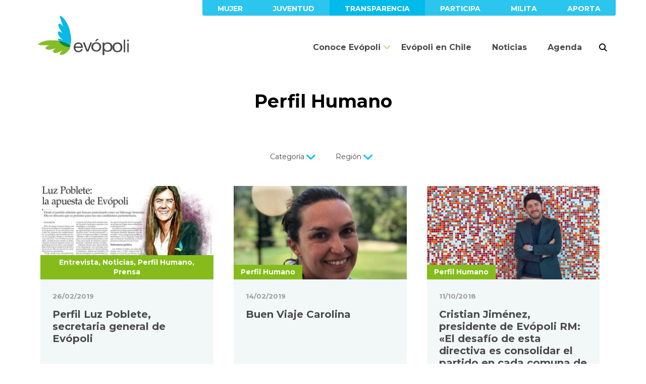

--- FILE ---
content_type: text/html; charset=UTF-8
request_url: https://evopoli.cl/categoria/perfil-humano/
body_size: 13583
content:
<!DOCTYPE html>
<html class="no-js" lang="es">
    <head>
    <meta charset="utf-8">
    <title>Perfil Humano archivos - Evópoli</title>
    <meta name="viewport" content="width=device-width, initial-scale=1, shrink-to-fit=no  user-scalable=no">
    <link href="https://fonts.googleapis.com/css?family=Montserrat:300,400,500,600,700,900|Cardo:400i" rel="stylesheet">
    <link rel="stylesheet" href="https://evopoli.cl/assets/themes/evopoli/dist/css/bootstrap.css"/>
    <link rel="stylesheet" href="https://evopoli.cl/assets/themes/evopoli/dist/css/main.css?v=2019.09.04.161235"/>
    <link rel="apple-touch-icon" sizes="180x180" href="https://evopoli.cl/apple-touch-icon.png">
    <link rel="icon" type="image/png" sizes="32x32" href="https://evopoli.cl/favicon-32x32.png">
    <link rel="icon" type="image/png" sizes="16x16" href="https://evopoli.cl/favicon-16x16.png">
    <link rel="manifest" href="https://evopoli.cl/site.webmanifest">
    <link rel="mask-icon" href="https://evopoli.cl/safari-pinned-tab.svg" color="#86bc26">
    <meta name="msapplication-TileColor" content="#025b72">
    <meta name="theme-color" content="#025b72">
    <meta name='robots' content='index, follow, max-image-preview:large, max-snippet:-1, max-video-preview:-1' />
	<style>img:is([sizes="auto" i], [sizes^="auto," i]) { contain-intrinsic-size: 3000px 1500px }</style>
	
	<!-- This site is optimized with the Yoast SEO plugin v24.9 - https://yoast.com/wordpress/plugins/seo/ -->
	<link rel="canonical" href="https://evopoli.cl/categoria/perfil-humano/" />
	<meta property="og:locale" content="es_ES" />
	<meta property="og:type" content="article" />
	<meta property="og:title" content="Perfil Humano archivos - Evópoli" />
	<meta property="og:url" content="https://evopoli.cl/categoria/perfil-humano/" />
	<meta property="og:site_name" content="Evópoli" />
	<meta property="og:image" content="https://evopoli.cl/assets/uploads/2023/02/logo_10-anos-cuadrado.png" />
	<meta property="og:image:width" content="650" />
	<meta property="og:image:height" content="650" />
	<meta property="og:image:type" content="image/png" />
	<meta name="twitter:card" content="summary_large_image" />
	<meta name="twitter:site" content="@evopoli" />
	<script type="application/ld+json" class="yoast-schema-graph">{"@context":"https://schema.org","@graph":[{"@type":"CollectionPage","@id":"https://evopoli.cl/categoria/perfil-humano/","url":"https://evopoli.cl/categoria/perfil-humano/","name":"Perfil Humano archivos - Evópoli","isPartOf":{"@id":"https://evopoli.cl/#website"},"primaryImageOfPage":{"@id":"https://evopoli.cl/categoria/perfil-humano/#primaryimage"},"image":{"@id":"https://evopoli.cl/categoria/perfil-humano/#primaryimage"},"thumbnailUrl":"https://evopoli.cl/assets/uploads/2019/01/luzpo.jpeg","breadcrumb":{"@id":"https://evopoli.cl/categoria/perfil-humano/#breadcrumb"},"inLanguage":"es"},{"@type":"ImageObject","inLanguage":"es","@id":"https://evopoli.cl/categoria/perfil-humano/#primaryimage","url":"https://evopoli.cl/assets/uploads/2019/01/luzpo.jpeg","contentUrl":"https://evopoli.cl/assets/uploads/2019/01/luzpo.jpeg","width":735,"height":624},{"@type":"BreadcrumbList","@id":"https://evopoli.cl/categoria/perfil-humano/#breadcrumb","itemListElement":[{"@type":"ListItem","position":1,"name":"Portada","item":"https://evopoli.cl/"},{"@type":"ListItem","position":2,"name":"Perfil Humano"}]},{"@type":"WebSite","@id":"https://evopoli.cl/#website","url":"https://evopoli.cl/","name":"Evópoli","description":"Partido Evolución Política","inLanguage":"es"}]}</script>
	<!-- / Yoast SEO plugin. -->


<link rel='dns-prefetch' href='//maps.googleapis.com' />
<link rel="alternate" type="application/rss+xml" title="Evópoli &raquo; Categoría Perfil Humano del feed" href="https://evopoli.cl/categoria/perfil-humano/feed/" />
		<!-- This site uses the Google Analytics by MonsterInsights plugin v9.6.1 - Using Analytics tracking - https://www.monsterinsights.com/ -->
							<script src="//www.googletagmanager.com/gtag/js?id=G-K311GSF76E"  data-cfasync="false" data-wpfc-render="false" type="text/javascript" async></script>
			<script data-cfasync="false" data-wpfc-render="false" type="text/javascript">
				var mi_version = '9.6.1';
				var mi_track_user = true;
				var mi_no_track_reason = '';
								var MonsterInsightsDefaultLocations = {"page_location":"https:\/\/evopoli.cl\/categoria\/perfil-humano\/"};
								if ( typeof MonsterInsightsPrivacyGuardFilter === 'function' ) {
					var MonsterInsightsLocations = (typeof MonsterInsightsExcludeQuery === 'object') ? MonsterInsightsPrivacyGuardFilter( MonsterInsightsExcludeQuery ) : MonsterInsightsPrivacyGuardFilter( MonsterInsightsDefaultLocations );
				} else {
					var MonsterInsightsLocations = (typeof MonsterInsightsExcludeQuery === 'object') ? MonsterInsightsExcludeQuery : MonsterInsightsDefaultLocations;
				}

								var disableStrs = [
										'ga-disable-G-K311GSF76E',
									];

				/* Function to detect opted out users */
				function __gtagTrackerIsOptedOut() {
					for (var index = 0; index < disableStrs.length; index++) {
						if (document.cookie.indexOf(disableStrs[index] + '=true') > -1) {
							return true;
						}
					}

					return false;
				}

				/* Disable tracking if the opt-out cookie exists. */
				if (__gtagTrackerIsOptedOut()) {
					for (var index = 0; index < disableStrs.length; index++) {
						window[disableStrs[index]] = true;
					}
				}

				/* Opt-out function */
				function __gtagTrackerOptout() {
					for (var index = 0; index < disableStrs.length; index++) {
						document.cookie = disableStrs[index] + '=true; expires=Thu, 31 Dec 2099 23:59:59 UTC; path=/';
						window[disableStrs[index]] = true;
					}
				}

				if ('undefined' === typeof gaOptout) {
					function gaOptout() {
						__gtagTrackerOptout();
					}
				}
								window.dataLayer = window.dataLayer || [];

				window.MonsterInsightsDualTracker = {
					helpers: {},
					trackers: {},
				};
				if (mi_track_user) {
					function __gtagDataLayer() {
						dataLayer.push(arguments);
					}

					function __gtagTracker(type, name, parameters) {
						if (!parameters) {
							parameters = {};
						}

						if (parameters.send_to) {
							__gtagDataLayer.apply(null, arguments);
							return;
						}

						if (type === 'event') {
														parameters.send_to = monsterinsights_frontend.v4_id;
							var hookName = name;
							if (typeof parameters['event_category'] !== 'undefined') {
								hookName = parameters['event_category'] + ':' + name;
							}

							if (typeof MonsterInsightsDualTracker.trackers[hookName] !== 'undefined') {
								MonsterInsightsDualTracker.trackers[hookName](parameters);
							} else {
								__gtagDataLayer('event', name, parameters);
							}
							
						} else {
							__gtagDataLayer.apply(null, arguments);
						}
					}

					__gtagTracker('js', new Date());
					__gtagTracker('set', {
						'developer_id.dZGIzZG': true,
											});
					if ( MonsterInsightsLocations.page_location ) {
						__gtagTracker('set', MonsterInsightsLocations);
					}
										__gtagTracker('config', 'G-K311GSF76E', {"forceSSL":"true","link_attribution":"true"} );
															window.gtag = __gtagTracker;										(function () {
						/* https://developers.google.com/analytics/devguides/collection/analyticsjs/ */
						/* ga and __gaTracker compatibility shim. */
						var noopfn = function () {
							return null;
						};
						var newtracker = function () {
							return new Tracker();
						};
						var Tracker = function () {
							return null;
						};
						var p = Tracker.prototype;
						p.get = noopfn;
						p.set = noopfn;
						p.send = function () {
							var args = Array.prototype.slice.call(arguments);
							args.unshift('send');
							__gaTracker.apply(null, args);
						};
						var __gaTracker = function () {
							var len = arguments.length;
							if (len === 0) {
								return;
							}
							var f = arguments[len - 1];
							if (typeof f !== 'object' || f === null || typeof f.hitCallback !== 'function') {
								if ('send' === arguments[0]) {
									var hitConverted, hitObject = false, action;
									if ('event' === arguments[1]) {
										if ('undefined' !== typeof arguments[3]) {
											hitObject = {
												'eventAction': arguments[3],
												'eventCategory': arguments[2],
												'eventLabel': arguments[4],
												'value': arguments[5] ? arguments[5] : 1,
											}
										}
									}
									if ('pageview' === arguments[1]) {
										if ('undefined' !== typeof arguments[2]) {
											hitObject = {
												'eventAction': 'page_view',
												'page_path': arguments[2],
											}
										}
									}
									if (typeof arguments[2] === 'object') {
										hitObject = arguments[2];
									}
									if (typeof arguments[5] === 'object') {
										Object.assign(hitObject, arguments[5]);
									}
									if ('undefined' !== typeof arguments[1].hitType) {
										hitObject = arguments[1];
										if ('pageview' === hitObject.hitType) {
											hitObject.eventAction = 'page_view';
										}
									}
									if (hitObject) {
										action = 'timing' === arguments[1].hitType ? 'timing_complete' : hitObject.eventAction;
										hitConverted = mapArgs(hitObject);
										__gtagTracker('event', action, hitConverted);
									}
								}
								return;
							}

							function mapArgs(args) {
								var arg, hit = {};
								var gaMap = {
									'eventCategory': 'event_category',
									'eventAction': 'event_action',
									'eventLabel': 'event_label',
									'eventValue': 'event_value',
									'nonInteraction': 'non_interaction',
									'timingCategory': 'event_category',
									'timingVar': 'name',
									'timingValue': 'value',
									'timingLabel': 'event_label',
									'page': 'page_path',
									'location': 'page_location',
									'title': 'page_title',
									'referrer' : 'page_referrer',
								};
								for (arg in args) {
																		if (!(!args.hasOwnProperty(arg) || !gaMap.hasOwnProperty(arg))) {
										hit[gaMap[arg]] = args[arg];
									} else {
										hit[arg] = args[arg];
									}
								}
								return hit;
							}

							try {
								f.hitCallback();
							} catch (ex) {
							}
						};
						__gaTracker.create = newtracker;
						__gaTracker.getByName = newtracker;
						__gaTracker.getAll = function () {
							return [];
						};
						__gaTracker.remove = noopfn;
						__gaTracker.loaded = true;
						window['__gaTracker'] = __gaTracker;
					})();
									} else {
										console.log("");
					(function () {
						function __gtagTracker() {
							return null;
						}

						window['__gtagTracker'] = __gtagTracker;
						window['gtag'] = __gtagTracker;
					})();
									}
			</script>
				<!-- / Google Analytics by MonsterInsights -->
		<link rel='stylesheet' id='wp-block-library-css' href='https://evopoli.cl/wp-includes/css/dist/block-library/style.min.css' type='text/css' media='all' />
<style id='classic-theme-styles-inline-css' type='text/css'>
/*! This file is auto-generated */
.wp-block-button__link{color:#fff;background-color:#32373c;border-radius:9999px;box-shadow:none;text-decoration:none;padding:calc(.667em + 2px) calc(1.333em + 2px);font-size:1.125em}.wp-block-file__button{background:#32373c;color:#fff;text-decoration:none}
</style>
<link rel='stylesheet' id='awsm-ead-public-css' href='https://evopoli.cl/assets/plugins/embed-any-document/css/embed-public.min.css' type='text/css' media='all' />
<style id='global-styles-inline-css' type='text/css'>
:root{--wp--preset--aspect-ratio--square: 1;--wp--preset--aspect-ratio--4-3: 4/3;--wp--preset--aspect-ratio--3-4: 3/4;--wp--preset--aspect-ratio--3-2: 3/2;--wp--preset--aspect-ratio--2-3: 2/3;--wp--preset--aspect-ratio--16-9: 16/9;--wp--preset--aspect-ratio--9-16: 9/16;--wp--preset--color--black: #000000;--wp--preset--color--cyan-bluish-gray: #abb8c3;--wp--preset--color--white: #ffffff;--wp--preset--color--pale-pink: #f78da7;--wp--preset--color--vivid-red: #cf2e2e;--wp--preset--color--luminous-vivid-orange: #ff6900;--wp--preset--color--luminous-vivid-amber: #fcb900;--wp--preset--color--light-green-cyan: #7bdcb5;--wp--preset--color--vivid-green-cyan: #00d084;--wp--preset--color--pale-cyan-blue: #8ed1fc;--wp--preset--color--vivid-cyan-blue: #0693e3;--wp--preset--color--vivid-purple: #9b51e0;--wp--preset--gradient--vivid-cyan-blue-to-vivid-purple: linear-gradient(135deg,rgba(6,147,227,1) 0%,rgb(155,81,224) 100%);--wp--preset--gradient--light-green-cyan-to-vivid-green-cyan: linear-gradient(135deg,rgb(122,220,180) 0%,rgb(0,208,130) 100%);--wp--preset--gradient--luminous-vivid-amber-to-luminous-vivid-orange: linear-gradient(135deg,rgba(252,185,0,1) 0%,rgba(255,105,0,1) 100%);--wp--preset--gradient--luminous-vivid-orange-to-vivid-red: linear-gradient(135deg,rgba(255,105,0,1) 0%,rgb(207,46,46) 100%);--wp--preset--gradient--very-light-gray-to-cyan-bluish-gray: linear-gradient(135deg,rgb(238,238,238) 0%,rgb(169,184,195) 100%);--wp--preset--gradient--cool-to-warm-spectrum: linear-gradient(135deg,rgb(74,234,220) 0%,rgb(151,120,209) 20%,rgb(207,42,186) 40%,rgb(238,44,130) 60%,rgb(251,105,98) 80%,rgb(254,248,76) 100%);--wp--preset--gradient--blush-light-purple: linear-gradient(135deg,rgb(255,206,236) 0%,rgb(152,150,240) 100%);--wp--preset--gradient--blush-bordeaux: linear-gradient(135deg,rgb(254,205,165) 0%,rgb(254,45,45) 50%,rgb(107,0,62) 100%);--wp--preset--gradient--luminous-dusk: linear-gradient(135deg,rgb(255,203,112) 0%,rgb(199,81,192) 50%,rgb(65,88,208) 100%);--wp--preset--gradient--pale-ocean: linear-gradient(135deg,rgb(255,245,203) 0%,rgb(182,227,212) 50%,rgb(51,167,181) 100%);--wp--preset--gradient--electric-grass: linear-gradient(135deg,rgb(202,248,128) 0%,rgb(113,206,126) 100%);--wp--preset--gradient--midnight: linear-gradient(135deg,rgb(2,3,129) 0%,rgb(40,116,252) 100%);--wp--preset--font-size--small: 13px;--wp--preset--font-size--medium: 20px;--wp--preset--font-size--large: 36px;--wp--preset--font-size--x-large: 42px;--wp--preset--spacing--20: 0.44rem;--wp--preset--spacing--30: 0.67rem;--wp--preset--spacing--40: 1rem;--wp--preset--spacing--50: 1.5rem;--wp--preset--spacing--60: 2.25rem;--wp--preset--spacing--70: 3.38rem;--wp--preset--spacing--80: 5.06rem;--wp--preset--shadow--natural: 6px 6px 9px rgba(0, 0, 0, 0.2);--wp--preset--shadow--deep: 12px 12px 50px rgba(0, 0, 0, 0.4);--wp--preset--shadow--sharp: 6px 6px 0px rgba(0, 0, 0, 0.2);--wp--preset--shadow--outlined: 6px 6px 0px -3px rgba(255, 255, 255, 1), 6px 6px rgba(0, 0, 0, 1);--wp--preset--shadow--crisp: 6px 6px 0px rgba(0, 0, 0, 1);}:where(.is-layout-flex){gap: 0.5em;}:where(.is-layout-grid){gap: 0.5em;}body .is-layout-flex{display: flex;}.is-layout-flex{flex-wrap: wrap;align-items: center;}.is-layout-flex > :is(*, div){margin: 0;}body .is-layout-grid{display: grid;}.is-layout-grid > :is(*, div){margin: 0;}:where(.wp-block-columns.is-layout-flex){gap: 2em;}:where(.wp-block-columns.is-layout-grid){gap: 2em;}:where(.wp-block-post-template.is-layout-flex){gap: 1.25em;}:where(.wp-block-post-template.is-layout-grid){gap: 1.25em;}.has-black-color{color: var(--wp--preset--color--black) !important;}.has-cyan-bluish-gray-color{color: var(--wp--preset--color--cyan-bluish-gray) !important;}.has-white-color{color: var(--wp--preset--color--white) !important;}.has-pale-pink-color{color: var(--wp--preset--color--pale-pink) !important;}.has-vivid-red-color{color: var(--wp--preset--color--vivid-red) !important;}.has-luminous-vivid-orange-color{color: var(--wp--preset--color--luminous-vivid-orange) !important;}.has-luminous-vivid-amber-color{color: var(--wp--preset--color--luminous-vivid-amber) !important;}.has-light-green-cyan-color{color: var(--wp--preset--color--light-green-cyan) !important;}.has-vivid-green-cyan-color{color: var(--wp--preset--color--vivid-green-cyan) !important;}.has-pale-cyan-blue-color{color: var(--wp--preset--color--pale-cyan-blue) !important;}.has-vivid-cyan-blue-color{color: var(--wp--preset--color--vivid-cyan-blue) !important;}.has-vivid-purple-color{color: var(--wp--preset--color--vivid-purple) !important;}.has-black-background-color{background-color: var(--wp--preset--color--black) !important;}.has-cyan-bluish-gray-background-color{background-color: var(--wp--preset--color--cyan-bluish-gray) !important;}.has-white-background-color{background-color: var(--wp--preset--color--white) !important;}.has-pale-pink-background-color{background-color: var(--wp--preset--color--pale-pink) !important;}.has-vivid-red-background-color{background-color: var(--wp--preset--color--vivid-red) !important;}.has-luminous-vivid-orange-background-color{background-color: var(--wp--preset--color--luminous-vivid-orange) !important;}.has-luminous-vivid-amber-background-color{background-color: var(--wp--preset--color--luminous-vivid-amber) !important;}.has-light-green-cyan-background-color{background-color: var(--wp--preset--color--light-green-cyan) !important;}.has-vivid-green-cyan-background-color{background-color: var(--wp--preset--color--vivid-green-cyan) !important;}.has-pale-cyan-blue-background-color{background-color: var(--wp--preset--color--pale-cyan-blue) !important;}.has-vivid-cyan-blue-background-color{background-color: var(--wp--preset--color--vivid-cyan-blue) !important;}.has-vivid-purple-background-color{background-color: var(--wp--preset--color--vivid-purple) !important;}.has-black-border-color{border-color: var(--wp--preset--color--black) !important;}.has-cyan-bluish-gray-border-color{border-color: var(--wp--preset--color--cyan-bluish-gray) !important;}.has-white-border-color{border-color: var(--wp--preset--color--white) !important;}.has-pale-pink-border-color{border-color: var(--wp--preset--color--pale-pink) !important;}.has-vivid-red-border-color{border-color: var(--wp--preset--color--vivid-red) !important;}.has-luminous-vivid-orange-border-color{border-color: var(--wp--preset--color--luminous-vivid-orange) !important;}.has-luminous-vivid-amber-border-color{border-color: var(--wp--preset--color--luminous-vivid-amber) !important;}.has-light-green-cyan-border-color{border-color: var(--wp--preset--color--light-green-cyan) !important;}.has-vivid-green-cyan-border-color{border-color: var(--wp--preset--color--vivid-green-cyan) !important;}.has-pale-cyan-blue-border-color{border-color: var(--wp--preset--color--pale-cyan-blue) !important;}.has-vivid-cyan-blue-border-color{border-color: var(--wp--preset--color--vivid-cyan-blue) !important;}.has-vivid-purple-border-color{border-color: var(--wp--preset--color--vivid-purple) !important;}.has-vivid-cyan-blue-to-vivid-purple-gradient-background{background: var(--wp--preset--gradient--vivid-cyan-blue-to-vivid-purple) !important;}.has-light-green-cyan-to-vivid-green-cyan-gradient-background{background: var(--wp--preset--gradient--light-green-cyan-to-vivid-green-cyan) !important;}.has-luminous-vivid-amber-to-luminous-vivid-orange-gradient-background{background: var(--wp--preset--gradient--luminous-vivid-amber-to-luminous-vivid-orange) !important;}.has-luminous-vivid-orange-to-vivid-red-gradient-background{background: var(--wp--preset--gradient--luminous-vivid-orange-to-vivid-red) !important;}.has-very-light-gray-to-cyan-bluish-gray-gradient-background{background: var(--wp--preset--gradient--very-light-gray-to-cyan-bluish-gray) !important;}.has-cool-to-warm-spectrum-gradient-background{background: var(--wp--preset--gradient--cool-to-warm-spectrum) !important;}.has-blush-light-purple-gradient-background{background: var(--wp--preset--gradient--blush-light-purple) !important;}.has-blush-bordeaux-gradient-background{background: var(--wp--preset--gradient--blush-bordeaux) !important;}.has-luminous-dusk-gradient-background{background: var(--wp--preset--gradient--luminous-dusk) !important;}.has-pale-ocean-gradient-background{background: var(--wp--preset--gradient--pale-ocean) !important;}.has-electric-grass-gradient-background{background: var(--wp--preset--gradient--electric-grass) !important;}.has-midnight-gradient-background{background: var(--wp--preset--gradient--midnight) !important;}.has-small-font-size{font-size: var(--wp--preset--font-size--small) !important;}.has-medium-font-size{font-size: var(--wp--preset--font-size--medium) !important;}.has-large-font-size{font-size: var(--wp--preset--font-size--large) !important;}.has-x-large-font-size{font-size: var(--wp--preset--font-size--x-large) !important;}
:where(.wp-block-post-template.is-layout-flex){gap: 1.25em;}:where(.wp-block-post-template.is-layout-grid){gap: 1.25em;}
:where(.wp-block-columns.is-layout-flex){gap: 2em;}:where(.wp-block-columns.is-layout-grid){gap: 2em;}
:root :where(.wp-block-pullquote){font-size: 1.5em;line-height: 1.6;}
</style>
<style id='akismet-widget-style-inline-css' type='text/css'>

			.a-stats {
				--akismet-color-mid-green: #357b49;
				--akismet-color-white: #fff;
				--akismet-color-light-grey: #f6f7f7;

				max-width: 350px;
				width: auto;
			}

			.a-stats * {
				all: unset;
				box-sizing: border-box;
			}

			.a-stats strong {
				font-weight: 600;
			}

			.a-stats a.a-stats__link,
			.a-stats a.a-stats__link:visited,
			.a-stats a.a-stats__link:active {
				background: var(--akismet-color-mid-green);
				border: none;
				box-shadow: none;
				border-radius: 8px;
				color: var(--akismet-color-white);
				cursor: pointer;
				display: block;
				font-family: -apple-system, BlinkMacSystemFont, 'Segoe UI', 'Roboto', 'Oxygen-Sans', 'Ubuntu', 'Cantarell', 'Helvetica Neue', sans-serif;
				font-weight: 500;
				padding: 12px;
				text-align: center;
				text-decoration: none;
				transition: all 0.2s ease;
			}

			/* Extra specificity to deal with TwentyTwentyOne focus style */
			.widget .a-stats a.a-stats__link:focus {
				background: var(--akismet-color-mid-green);
				color: var(--akismet-color-white);
				text-decoration: none;
			}

			.a-stats a.a-stats__link:hover {
				filter: brightness(110%);
				box-shadow: 0 4px 12px rgba(0, 0, 0, 0.06), 0 0 2px rgba(0, 0, 0, 0.16);
			}

			.a-stats .count {
				color: var(--akismet-color-white);
				display: block;
				font-size: 1.5em;
				line-height: 1.4;
				padding: 0 13px;
				white-space: nowrap;
			}
		
</style>
<link rel='stylesheet' id='tablepress-default-css' href='https://evopoli.cl/assets/plugins/tablepress/css/build/default.css' type='text/css' media='all' />
<script type="text/javascript" src="https://evopoli.cl/assets/plugins/google-analytics-for-wordpress/assets/js/frontend-gtag.min.js" id="monsterinsights-frontend-script-js" async="async" data-wp-strategy="async"></script>
<script data-cfasync="false" data-wpfc-render="false" type="text/javascript" id='monsterinsights-frontend-script-js-extra'>/* <![CDATA[ */
var monsterinsights_frontend = {"js_events_tracking":"true","download_extensions":"doc,pdf,ppt,zip,xls,docx,pptx,xlsx","inbound_paths":"[{\"path\":\"\\\/go\\\/\",\"label\":\"affiliate\"},{\"path\":\"\\\/recommend\\\/\",\"label\":\"affiliate\"}]","home_url":"https:\/\/evopoli.cl","hash_tracking":"false","v4_id":"G-K311GSF76E"};/* ]]> */
</script>
<script type="text/javascript" src="https://evopoli.cl/assets/themes/evopoli/dist/js/jquery-3.3.1.min.js" id="jquery-script-js"></script>
<link rel="https://api.w.org/" href="https://evopoli.cl/wp-json/" /><link rel="alternate" title="JSON" type="application/json" href="https://evopoli.cl/wp-json/wp/v2/categories/80" /><link rel="EditURI" type="application/rsd+xml" title="RSD" href="https://evopoli.cl/xmlrpc.php?rsd" />

    <!-- Global site tag (gtag.js) - Google Analytics -->
<script async src="https://www.googletagmanager.com/gtag/js?id=UA-92312639-1"></script>
<script>
 window.dataLayer = window.dataLayer || [];
 function gtag(){dataLayer.push(arguments);}
 gtag('js', new Date());

 gtag('config', 'UA-92312639-1');
</script>
    <!-- Facebook Pixel Code -->
<script>
  !function(f,b,e,v,n,t,s)
  {if(f.fbq)return;n=f.fbq=function(){n.callMethod?
  n.callMethod.apply(n,arguments):n.queue.push(arguments)};
  if(!f._fbq)f._fbq=n;n.push=n;n.loaded=!0;n.version='2.0';
  n.queue=[];t=b.createElement(e);t.async=!0;
  t.src=v;s=b.getElementsByTagName(e)[0];
  s.parentNode.insertBefore(t,s)}(window, document,'script',
  'https://connect.facebook.net/en_US/fbevents.js');
  fbq('init', '387751645280148');
  fbq('track', 'PageView');
</script>
<noscript><img height="1" width="1" style="display:none"
  src="https://www.facebook.com/tr?id=387751645280148&ev=PageView&noscript=1"
/></noscript>
<!-- End Facebook Pixel Code -->
</head>    <body class="archive category category-perfil-humano category-80 wp-theme-evopoli">
        <!-- Google Tag Manager body -->
            <header class="container-fluid px-0" data-toggle="sticky-onscroll" data-name="header">
        <div class="container px-0">
            <div id="navbarTop" class="justify-content-end">
                <ul class="nav justify-content-end">
            <li class="nav-item">
            <a class="nav-link  menu-item menu-item-type-custom menu-item-object-custom menu-item-28969" href="https://www.instagram.com/evopolimujer/">Mujer</a>
        </li>
            <li class="nav-item">
            <a class="nav-link  menu-item menu-item-type-custom menu-item-object-custom menu-item-28968" href="http://www.instagram.com/juventudevopoli/">Juventud</a>
        </li>
            <li class="nav-item">
            <a class="nav-link azul menu-item menu-item-type-custom menu-item-object-custom menu-item-24441" href="https://www.evopoli.cl/transparencia-evopoli/">Transparencia</a>
        </li>
            <li class="nav-item">
            <a class="nav-link  menu-item menu-item-type-custom menu-item-object-custom menu-item-1492" href="https://www.evopoli.cl/conoce-evopoli/nuestras-causas/">Participa</a>
        </li>
            <li class="nav-item">
            <a class="nav-link  menu-item menu-item-type-custom menu-item-object-custom menu-item-28495" href="https://www.evopoli.cl/militancia/">Milita</a>
        </li>
            <li class="nav-item">
            <a class="nav-link  menu-item menu-item-type-post_type menu-item-object-page menu-item-25207" href="https://evopoli.cl/aportes/">Aporta</a>
        </li>
    </ul>            </div>
            <nav class="navbar navbar-expand-lg py-0 align-items-end">
                <a class="navbar-brand py-0 px-0" href="https://evopoli.cl">
                    <img src="https://evopoli.cl/assets/themes/evopoli/img/isotipo.svg" width="65" height="78" class="d-inline-block align-top" alt="Evópoli">
                    <svg class="text-evopoli" xmlns="http://www.w3.org/2000/svg" viewBox="0 0 107.461 31.502">
    <g id="EVOPOLI" transform="translate(-3886.373 -966.441)">
        <path id="Fill_10" d="M9.3 19.176a10.581 10.581 0 0 1-4.033-.709A7.958 7.958 0 0 1 2.4 16.475 8.313 8.313 0 0 1 .655 13.42 14.014 14.014 0 0 1 0 9.552a10.366 10.366 0 0 1 .674-3.837A9.127 9.127 0 0 1 2.568 2.7 8.623 8.623 0 0 1 5.458.709 9.273 9.273 0 0 1 9.117 0a8.378 8.378 0 0 1 4.3 1.01 8.387 8.387 0 0 1 2.737 2.574 10 10 0 0 1 1.428 3.408 14.241 14.241 0 0 1 .318 3.515H3.378a6.89 6.89 0 0 0 .3 2.294 4.969 4.969 0 0 0 1.091 1.913 5.3 5.3 0 0 0 1.913 1.339 6.945 6.945 0 0 0 2.738.493 5.8 5.8 0 0 0 3.322-.887 4.287 4.287 0 0 0 1.706-2.7H17.6a7.278 7.278 0 0 1-2.813 4.648A9.184 9.184 0 0 1 9.3 19.176zM8.927 2.66a5.859 5.859 0 0 0-2.234.41 5.226 5.226 0 0 0-1.708 1.116 5.4 5.4 0 0 0-1.122 1.653 5.847 5.847 0 0 0-.486 2.008h11.145a6.058 6.058 0 0 0-.506-2.022 5.176 5.176 0 0 0-1.166-1.656 5.63 5.63 0 0 0-1.725-1.1 5.737 5.737 0 0 0-2.198-.409z" class="cls-1" data-name="Fill 10" transform="translate(3886.373 973.29)"/>
        <path id="Fill_12" d="M7.284 17.805L0 0h3.6l5.5 14.846h.075L14.534 0h3.376l-7.169 17.805z" class="cls-1" data-name="Fill 12" transform="translate(3904.283 973.29)"/>
        <path id="Fill_14" d="M9.646 24.654a11.766 11.766 0 0 1-4.152-.682 8.564 8.564 0 0 1-3.036-1.9 7.839 7.839 0 0 1-1.844-2.836A9.952 9.952 0 0 1 0 15.717a10.117 10.117 0 0 1 .614-3.539 7.8 7.8 0 0 1 1.844-2.856 8.774 8.774 0 0 1 3.036-1.91 11.452 11.452 0 0 1 4.152-.7 11.443 11.443 0 0 1 4.171.7 8.8 8.8 0 0 1 3.013 1.91 7.716 7.716 0 0 1 1.845 2.856 10.1 10.1 0 0 1 .613 3.539 9.931 9.931 0 0 1-.613 3.519 7.749 7.749 0 0 1-1.845 2.839 8.472 8.472 0 0 1-3.013 1.9 11.756 11.756 0 0 1-4.171.679zm0-15.451a6.747 6.747 0 0 0-2.4.43A5.726 5.726 0 0 0 5.265 10.9a5.877 5.877 0 0 0-1.328 2.04 7.56 7.56 0 0 0-.478 2.777 7.555 7.555 0 0 0 .478 2.773 5.735 5.735 0 0 0 1.328 2.027 5.831 5.831 0 0 0 1.98 1.247 6.941 6.941 0 0 0 4.8 0 5.837 5.837 0 0 0 1.978-1.247 5.708 5.708 0 0 0 1.327-2.027 7.5 7.5 0 0 0 .484-2.773 7.5 7.5 0 0 0-.484-2.777 5.85 5.85 0 0 0-1.324-2.04 5.726 5.726 0 0 0-1.978-1.266A6.767 6.767 0 0 0 9.646 9.2zm.114-4.449H7.3L10.6 0h4.2L9.76 4.754z" class="cls-1" data-name="Fill 14" transform="translate(3920.814 966.441)"/>
        <path id="Fill_16" d="M3.349 24.654H0V.406h3.349v2.378h.073A4.816 4.816 0 0 1 6.023.659 11.163 11.163 0 0 1 9.92 0a10.342 10.342 0 0 1 4.114.745 8.278 8.278 0 0 1 2.911 2.019A8.673 8.673 0 0 1 18.7 5.7a10.574 10.574 0 0 1 .589 3.534 10.793 10.793 0 0 1-.571 3.53 7.989 7.989 0 0 1-1.73 2.906 8.161 8.161 0 0 1-2.913 1.951 10.741 10.741 0 0 1-4.075.717 11.626 11.626 0 0 1-1.673-.138 10.914 10.914 0 0 1-1.827-.438 7.561 7.561 0 0 1-1.711-.835 5.039 5.039 0 0 1-1.362-1.309h-.078v9.035zm6.1-22.11a6.477 6.477 0 0 0-2.871.579 5.413 5.413 0 0 0-1.93 1.513 5.909 5.909 0 0 0-1.084 2.122 8.843 8.843 0 0 0 .02 4.9 5.783 5.783 0 0 0 1.123 2.125 5.576 5.576 0 0 0 1.983 1.482 7.121 7.121 0 0 0 2.956.558 6.346 6.346 0 0 0 2.89-.578 5.081 5.081 0 0 0 1.872-1.527 6.241 6.241 0 0 0 1.02-2.172 10.077 10.077 0 0 0 .317-2.515 7.905 7.905 0 0 0-.373-2.391 6.205 6.205 0 0 0-1.142-2.091 5.513 5.513 0 0 0-1.969-1.46 6.869 6.869 0 0 0-2.813-.545z" class="cls-1" data-name="Fill 16" transform="translate(3942.859 973.29)"/>
        <path id="Fill_18" d="M9.645 19.176a11.094 11.094 0 0 1-4.151-.729 8.343 8.343 0 0 1-4.879-5.063A11.193 11.193 0 0 1 0 9.623a11.394 11.394 0 0 1 .615-3.784 8.376 8.376 0 0 1 1.847-3.053A8.672 8.672 0 0 1 5.494.744 10.653 10.653 0 0 1 9.645 0a10.769 10.769 0 0 1 4.172.744 8.782 8.782 0 0 1 3.011 2.042 8.334 8.334 0 0 1 1.845 3.053 11.444 11.444 0 0 1 .615 3.784 11.241 11.241 0 0 1-.615 3.761 8.351 8.351 0 0 1-1.845 3.036 8.548 8.548 0 0 1-3.011 2.026 11.059 11.059 0 0 1-4.172.73zm0-16.516a6.334 6.334 0 0 0-2.4.46 5.671 5.671 0 0 0-1.98 1.353 6.272 6.272 0 0 0-1.328 2.181 8.593 8.593 0 0 0-.478 2.969 8.585 8.585 0 0 0 .478 2.963 6.1 6.1 0 0 0 1.329 2.167 5.784 5.784 0 0 0 1.98 1.334 6.525 6.525 0 0 0 4.8 0 5.808 5.808 0 0 0 1.978-1.334 6.13 6.13 0 0 0 1.325-2.167 8.531 8.531 0 0 0 .484-2.963 8.539 8.539 0 0 0-.484-2.969 6.306 6.306 0 0 0-1.325-2.182 5.693 5.693 0 0 0-1.978-1.353 6.286 6.286 0 0 0-2.401-.459z" class="cls-1" data-name="Fill 18" transform="translate(3962.146 973.29)"/>
        <path id="Fill_20" d="M0 24.654h2.755V0H0z" class="cls-1" data-name="Fill 20" transform="translate(3984.189 967.811)"/>
        <path id="Fill_22" d="M2.756 24.654H0V6.805h2.756v17.848zm0-21.063H0V0h2.756v3.589z" class="cls-1" data-name="Fill 22" transform="translate(3991.078 967.811)"/>
    </g>
</svg>                </a>
                <form action="https://evopoli.cl/" method="GET" class="form-inline form-search my-2 my-lg-0 search-xs d-lg-none">
    <button class="btn btn-link my-2 my-sm-0 py-0 px-0" type="submit">
        <svg xmlns="http://www.w3.org/2000/svg" viewBox="0 0 34.891 34.891" style="width: 16px; height: 16px;">
    <path d="M31.807 34.891l-9.271-9.271a14.178 14.178 0 1 1 3.084-3.084l9.272 9.272-3.085 3.082zM14.174 4.154a10.021 10.021 0 1 0 10.021 10.02 10.031 10.031 0 0 0-10.021-10.02z"/>
</svg>
    </button>
    <div class="icon">
    <input class="form-control" type="search" placeholder="Search" name="s" aria-label="Search">
    </div>
</form>                <button class="btn btn-link bd-search-docs-toggle d-lg-none p-0 ml-3" type="button" data-toggle="collapse" data-target="#navbarPrincipal" aria-controls="bd-docs-nav" aria-expanded="false" aria-label="Toggle docs navigation">
                    <svg xmlns="http://www.w3.org/2000/svg" viewbox="0 0 30 30" width="30" height="30" focusable="false"><title>Menu</title><path stroke="currentColor" stroke-width="2" stroke-linecap="round" stroke-miterlimit="10" d="M4 7h22M4 15h22M4 23h22"/></svg>
                </button>
                <div class="collapse navbar-collapse justify-content-end" id="navbarPrincipal">
                    <ul class="navbar-nav d-flex justify-content-around">
            <li class="nav-item  menu-item menu-item-type-post_type menu-item-object-page menu-item-17 menu-item-has-children">
                            <a data-toggle="dropdown" role="button" aria-haspopup="true" aria-expanded="false" class="nav-link dropdown-toggle  menu-item menu-item-type-post_type menu-item-object-page menu-item-17 menu-item-has-children" href="https://evopoli.cl/conoce-evopoli/">Conoce Evópoli</a>
                <div class="dropdown-menu">
                        <a class=" menu-item menu-item-type-post_type menu-item-object-page menu-item-43" href="https://evopoli.cl/conoce-evopoli/historia/">Nuestra Historia</a>
    <a class=" menu-item menu-item-type-post_type menu-item-object-page menu-item-41" href="https://evopoli.cl/conoce-evopoli/principios/">Declaración de principios</a>
    <a class=" menu-item menu-item-type-post_type menu-item-object-page menu-item-42" href="https://evopoli.cl/conoce-evopoli/directiva/">Directiva Nacional</a>
    <a class=" menu-item menu-item-type-post_type menu-item-object-page menu-item-28984" href="https://evopoli.cl/conoce-evopoli/juventud/">Directivas de Juventud</a>
    <a class=" menu-item menu-item-type-post_type menu-item-object-page menu-item-880" href="https://evopoli.cl/autoridades-y-representantes/">Autoridades y representantes</a>
    <a class=" menu-item menu-item-type-post_type menu-item-object-page menu-item-35530" href="https://evopoli.cl/conoce-evopoli/comision-politica/">Comisión Política</a>
    <a class=" menu-item menu-item-type-post_type menu-item-object-page menu-item-35532" href="https://evopoli.cl/conoce-evopoli/tribunal-supremo/">Tribunal Supremo</a>
    <a class=" menu-item menu-item-type-post_type menu-item-object-page menu-item-1464" href="https://evopoli.cl/conoce-evopoli/nuestras-banderas/">Nuestras Banderas</a>
    <a class=" menu-item menu-item-type-post_type menu-item-object-page menu-item-40" href="https://evopoli.cl/conoce-evopoli/nuestras-causas/">Nuestras Causas</a>
                </div>
                    </li>
            <li class="nav-item  menu-item menu-item-type-post_type menu-item-object-page menu-item-18">
                            <a class="nav-link" href="https://evopoli.cl/evopoli-en-chile/">Evópoli en Chile</a>
                    </li>
            <li class="nav-item  menu-item menu-item-type-post_type menu-item-object-page menu-item-19">
                            <a class="nav-link" href="https://evopoli.cl/noticias/">Noticias</a>
                    </li>
            <li class="nav-item  menu-item menu-item-type-post_type menu-item-object-page menu-item-16">
                            <a class="nav-link" href="https://evopoli.cl/agenda/">Agenda</a>
                    </li>
    </ul>                    <form action="https://evopoli.cl/" method="GET" class="form-inline form-search my-2 my-lg-0 d-none d-lg-flex">
    <button class="btn btn-link my-2 my-sm-0 py-0 px-0" type="submit">
        <svg xmlns="http://www.w3.org/2000/svg" viewBox="0 0 34.891 34.891" style="width: 16px; height: 16px;">
    <path d="M31.807 34.891l-9.271-9.271a14.178 14.178 0 1 1 3.084-3.084l9.272 9.272-3.085 3.082zM14.174 4.154a10.021 10.021 0 1 0 10.021 10.02 10.031 10.031 0 0 0-10.021-10.02z"/>
</svg>
    </button>
    <div class="icon">
    <input class="form-control" type="search" placeholder="Search" name="s" aria-label="Search">
    </div>
</form>                </div>
            </nav>
        </div>
            </header>
            <div class="container container-title">
    <h1>Perfil Humano</h1>
</div>        <div class="container noticias">
            <div class="row">
            <div class="col">
                <ul class="nav nav-category justify-content-center">
            <li class="nav-item dropdown">
            <a class="nav-link dropdown-toggle" data-toggle="dropdown" href="#" role="button" aria-haspopup="true" aria-expanded="false">
                Categoría <svg xmlns="http://www.w3.org/2000/svg" width="18" height="10" viewBox="0 0 18 10">
    <defs>
        <style>
            .cls-1{fill:#00baea}
        </style>
    </defs>
    <path id="Path_Copy" d="M9.728 8.3L2.154.288a.9.9 0 0 0-1.317 0L.279.877a1.027 1.027 0 0 0 0 1.393L6.64 9 .272 15.73a1.028 1.028 0 0 0 0 1.393l.558.59a.9.9 0 0 0 1.317 0L9.728 9.7a1.035 1.035 0 0 0 0-1.4z" class="cls-1" data-name="Path Copy" transform="rotate(90 9 9)"/>
</svg>
            </a>
            <div class="dropdown-menu">
                                    <a class="dropdown-item" href="https://evopoli.cl/categoria/columna-opinion/">Columna-Opinión</a>
                                    <a class="dropdown-item" href="https://evopoli.cl/categoria/declaracion-publica/">Declaración Pública</a>
                                    <a class="dropdown-item" href="https://evopoli.cl/categoria/destacado/">Destacado</a>
                                    <a class="dropdown-item" href="https://evopoli.cl/categoria/entrevista/">Entrevista</a>
                                    <a class="dropdown-item" href="https://evopoli.cl/categoria/evopoli-mujer/">Evópoli Mujer</a>
                                    <a class="dropdown-item" href="https://evopoli.cl/categoria/juventud/">Juventud</a>
                                    <a class="dropdown-item" href="https://evopoli.cl/categoria/medios/">Medios</a>
                                    <a class="dropdown-item" href="https://evopoli.cl/categoria/noticia/">Noticias</a>
                                    <a class="dropdown-item" href="https://evopoli.cl/categoria/perfil-humano/">Perfil Humano</a>
                                    <a class="dropdown-item" href="https://evopoli.cl/categoria/prensa/">Prensa</a>
                                    <a class="dropdown-item" href="https://evopoli.cl/categoria/sin-categoria/">Sin Categoría</a>
                            </div>
        </li>
                <li class="nav-item dropdown">
            <a class="nav-link dropdown-toggle" data-toggle="dropdown" href="#" role="button" aria-haspopup="true" aria-expanded="false">
                Región <svg xmlns="http://www.w3.org/2000/svg" width="18" height="10" viewBox="0 0 18 10">
    <defs>
        <style>
            .cls-1{fill:#00baea}
        </style>
    </defs>
    <path id="Path_Copy" d="M9.728 8.3L2.154.288a.9.9 0 0 0-1.317 0L.279.877a1.027 1.027 0 0 0 0 1.393L6.64 9 .272 15.73a1.028 1.028 0 0 0 0 1.393l.558.59a.9.9 0 0 0 1.317 0L9.728 9.7a1.035 1.035 0 0 0 0-1.4z" class="cls-1" data-name="Path Copy" transform="rotate(90 9 9)"/>
</svg>
            </a>
            <div class="dropdown-menu">
                            </div>
        </li>
    </ul>            </div>
        </div>
        <div class="card-deck">
                    <div class="card noticia">
        
                    <a href="https://evopoli.cl/perfil-luz-poblete-secretaria-general-de-evopoli/" class="link-img">
            <picture>
                                    <source srcset="https://evopoli.cl/assets/uploads/2019/01/luzpo-347x187-c-default.jpeg" media="(min-width: 768px)">
                    <source srcset="https://evopoli.cl/assets/uploads/2019/01/luzpo-500x270-c-default.jpeg" media="(max-width: 767px)">
                    <img class="card-img" src="https://evopoli.cl/assets/uploads/2019/01/luzpo-500x270-c-default.jpeg" alt="" />
                            </picture>
            <span>Entrevista, Noticias, Perfil Humano, Prensa</span>
        </a>
    
    <div class="card-body">
        <div>
            <time>26/02/2019</time>
            <h5 class="card-title"><a href="https://evopoli.cl/perfil-luz-poblete-secretaria-general-de-evopoli/">Perfil Luz Poblete, secretaria general de Evópoli</a></h5>
        </div>
    </div>
</div>                    <div class="card noticia">
        
                    <a href="https://evopoli.cl/buenviajecarolina/" class="link-img">
            <picture>
                                    <source srcset="https://evopoli.cl/assets/uploads/2019/02/caro-fernandez-1-347x187-c-default.jpg" media="(min-width: 768px)">
                    <source srcset="https://evopoli.cl/assets/uploads/2019/02/caro-fernandez-1-500x270-c-default.jpg" media="(max-width: 767px)">
                    <img class="card-img" src="https://evopoli.cl/assets/uploads/2019/02/caro-fernandez-1-500x270-c-default.jpg" alt="" />
                            </picture>
            <span>Perfil Humano</span>
        </a>
    
    <div class="card-body">
        <div>
            <time>14/02/2019</time>
            <h5 class="card-title"><a href="https://evopoli.cl/buenviajecarolina/">Buen Viaje Carolina</a></h5>
        </div>
    </div>
</div>                    <div class="card noticia">
        
                    <a href="https://evopoli.cl/entrevista-christian-jimenez-presidente-evopoli-rm-desafio-esta-directiva-consolidar-partido-comuna-la-region/" class="link-img">
            <picture>
                                    <source srcset="https://evopoli.cl/assets/uploads/2018/10/jimenez-03-347x187-c-default.png" media="(min-width: 768px)">
                    <source srcset="https://evopoli.cl/assets/uploads/2018/10/jimenez-03-500x270-c-default.png" media="(max-width: 767px)">
                    <img class="card-img" src="https://evopoli.cl/assets/uploads/2018/10/jimenez-03-500x270-c-default.png" alt="" />
                            </picture>
            <span>Perfil Humano</span>
        </a>
    
    <div class="card-body">
        <div>
            <time>11/10/2018</time>
            <h5 class="card-title"><a href="https://evopoli.cl/entrevista-christian-jimenez-presidente-evopoli-rm-desafio-esta-directiva-consolidar-partido-comuna-la-region/">Cristian Jiménez, presidente de Evópoli RM: «El desafío de esta directiva es consolidar el partido en cada comuna de la región»</a></h5>
        </div>
    </div>
</div>                    <div class="card noticia">
        
                    <a href="https://evopoli.cl/vale-fisher-la-heroina-las-causas-evopoli/" class="link-img">
            <picture>
                                    <source srcset="https://evopoli.cl/assets/uploads/2018/08/whatsapp-image-2018-08-23-at-11-44-00-347x187-c-default.jpeg" media="(min-width: 768px)">
                    <source srcset="https://evopoli.cl/assets/uploads/2018/08/whatsapp-image-2018-08-23-at-11-44-00-500x270-c-default.jpeg" media="(max-width: 767px)">
                    <img class="card-img" src="https://evopoli.cl/assets/uploads/2018/08/whatsapp-image-2018-08-23-at-11-44-00-500x270-c-default.jpeg" alt="" />
                            </picture>
            <span>Perfil Humano</span>
        </a>
    
    <div class="card-body">
        <div>
            <time>23/08/2018</time>
            <h5 class="card-title"><a href="https://evopoli.cl/vale-fisher-la-heroina-las-causas-evopoli/">VALE FISHER: LA HEROÍNA DE LAS CAUSAS DE EVÓPOLI</a></h5>
        </div>
    </div>
</div>            </div>
            <div class="row justify-content-between container-pagination">
    <div class="col-xs-12 col-sm-6 col-md-6 col-lg-5 col-xl-4 d-inline">
            </div>
    <div class="col-xs-12 col-sm-6 col-md-6 col-lg-5 col-xl-4 container-pagination">
        <p class="text-right">
            <a class="link-text prev d-none" href=""><svg xmlns="http://www.w3.org/2000/svg" width="10" height="18" viewBox="0 0 10 18">
    <defs>
        <style>
            .cls-1{fill:#00baea}
        </style>
    </defs>
    <path id="Path" d="M9.728 8.3L2.154.288a.9.9 0 0 0-1.317 0L.279.877a1.027 1.027 0 0 0 0 1.393L6.64 9 .272 15.73a1.028 1.028 0 0 0 0 1.393l.558.59a.9.9 0 0 0 1.317 0L9.728 9.7a1.035 1.035 0 0 0 0-1.4z" class="cls-1"/>
</svg>
 Anterior</a>
            <a class="link-text next d-none" href="">Siguiente <svg xmlns="http://www.w3.org/2000/svg" width="10" height="18" viewBox="0 0 10 18">
    <defs>
        <style>
            .cls-1{fill:#00baea}
        </style>
    </defs>
    <path id="Path" d="M9.728 8.3L2.154.288a.9.9 0 0 0-1.317 0L.279.877a1.027 1.027 0 0 0 0 1.393L6.64 9 .272 15.73a1.028 1.028 0 0 0 0 1.393l.558.59a.9.9 0 0 0 1.317 0L9.728 9.7a1.035 1.035 0 0 0 0-1.4z" class="cls-1"/>
</svg>
</a>
        </p>
    </div>
</div>    </div>        <footer>
    <div class="container-fluid">
        <div class="row">
            <div class="col social d-flex align-items-center instagram">
                <a class="navbar-brand align-middle" href="https://instagram.com/evopoli">
                    <svg xmlns="http://www.w3.org/2000/svg" viewBox="0 0 32.057 32.057">
    <path class="cls-1" d="M22.04 32.057H10.018A10.029 10.029 0 0 1 0 22.04V10.018A10.029 10.029 0 0 1 10.018 0H22.04a10.029 10.029 0 0 1 10.017 10.018V22.04A10.028 10.028 0 0 1 22.04 32.057zM10.018 3.006a7.02 7.02 0 0 0-7.012 7.012V22.04a7.02 7.02 0 0 0 7.012 7.012H22.04a7.02 7.02 0 0 0 7.012-7.012V10.018a7.02 7.02 0 0 0-7.012-7.012z"/>
    <path class="cls-1" d="M16.028 24.042a8.014 8.014 0 1 1 8.014-8.014 8.023 8.023 0 0 1-8.014 8.014zm0-13.023a5.009 5.009 0 1 0 5.01 5.008 5.014 5.014 0 0 0-5.01-5.007z" data-name="Shape"/>
    <ellipse cx="1.068" cy="1.068" rx="1.068" ry="1.068" transform="translate(23.576 6.345)"/>
</svg>
<span class="d-none d-sm-inline">Síguenos</span>
                    <span class="d-none d-lg-inline right">0 seguidores</span>
                </a>
            </div>
            <div class="col social align-middle facebook">
                <a class="navbar-brand align-middle" href="https://es-la.facebook.com/evopoli/">
                    <svg xmlns="http://www.w3.org/2000/svg" viewBox="0 0 32.057 32.057">
    <path d="M28.3 32.057H3.757A3.761 3.761 0 0 1 0 28.3V3.757A3.762 3.762 0 0 1 3.757 0H28.3a3.761 3.761 0 0 1 3.756 3.757V28.3a3.76 3.76 0 0 1-3.756 3.757zm-7.137-12.709v10.205H28.3a1.254 1.254 0 0 0 1.253-1.253V3.757A1.254 1.254 0 0 0 28.3 2.5H3.757A1.254 1.254 0 0 0 2.5 3.757V28.3a1.254 1.254 0 0 0 1.252 1.252h13.53V19.348h-3.758v-3.882h3.759v-2.682a5.772 5.772 0 0 1 5.759-5.772h2.568v3.882h-2.569a1.837 1.837 0 0 0-1.878 1.879v2.692h4.509l-.64 3.882z"/>
</svg>
<span class="d-none d-sm-inline">Me gusta</span>                </a>
            </div>
            <div class="col social align-middle twitter">
                <a class="navbar-brand align-middle" href="https://twitter.com/evopoli/">
                    <svg xmlns="http://www.w3.org/2000/svg" viewBox="0 0 40.801 32.057">
    <path d="M13.172 32.057A24.346 24.346 0 0 1 .418 28.482a.849.849 0 0 1-.365-1.024.9.9 0 0 1 .961-.568 16.018 16.018 0 0 0 1.764.1 15.784 15.784 0 0 0 7.562-1.894 8.727 8.727 0 0 1-5.924-5.564.838.838 0 0 1 .186-.841.922.922 0 0 1 .489-.271 8.47 8.47 0 0 1-3.524-6.791.934.934 0 0 1 .449-.8 1.086 1.086 0 0 1 .53-.146.792.792 0 0 1 .37.087c.073.041.153.081.243.123a8.229 8.229 0 0 1-.319-9.061.906.906 0 0 1 .712-.432h.068a.927.927 0 0 1 .7.317 21.607 21.607 0 0 0 6.582 5.2 22.4 22.4 0 0 0 8.127 2.394A9.626 9.626 0 0 1 19 8.523 8.731 8.731 0 0 1 27.9 0a9.23 9.23 0 0 1 6.134 2.338A15.453 15.453 0 0 0 38.357.681a.95.95 0 0 1 1.027.067.848.848 0 0 1 .3.946 8.323 8.323 0 0 1-1.267 2.393c.348-.115.712-.251 1.112-.42a.907.907 0 0 1 .367-.076.917.917 0 0 1 .694.312.845.845 0 0 1 .06 1.041 16.787 16.787 0 0 1-3.82 3.9c.005.2.008.386.008.565-.001 11.133-8.853 22.648-23.666 22.648zM6.723 20.272a7.182 7.182 0 0 0 6.043 3.444.908.908 0 0 1 .842.594.846.846 0 0 1-.3.959 17.338 17.338 0 0 1-8.716 3.371 22.479 22.479 0 0 0 8.579 1.681c13.678 0 21.851-10.633 21.851-20.913 0-.282-.007-.585-.022-.955a.852.852 0 0 1 .375-.74 15.1 15.1 0 0 0 1.835-1.49 17.6 17.6 0 0 1-1.8.3.9.9 0 0 1-.968-.58.849.849 0 0 1 .392-1.026 7.042 7.042 0 0 0 1.87-1.55 17.338 17.338 0 0 1-2.789.767.924.924 0 0 1-.837-.257A7.28 7.28 0 0 0 27.9 1.736a6.952 6.952 0 0 0-7.092 6.787 6.569 6.569 0 0 0 .185 1.549.847.847 0 0 1-.189.753.861.861 0 0 1-.638.317.68.68 0 0 1-.1-.008 24.357 24.357 0 0 1-8.857-2.122 23.589 23.589 0 0 1-7.355-5.163 6.5 6.5 0 0 0-.407 2.266 6.71 6.71 0 0 0 3.153 5.65.853.853 0 0 1 .361.986.951.951 0 0 1-.89.6 9.239 9.239 0 0 1-2.546-.437 6.945 6.945 0 0 0 5.543 5.364.861.861 0 0 1 .062 1.692 9 9 0 0 1-2.259.3z"/>
</svg>
<span class="d-none d-sm-inline">Síguenos</span>
                </a>
            </div>
        </div>
    </div>
    <div class="container">
        <div class="row sm-order-2">
            <div class="col-4 d-none d-md-block">
                <a href="https://evopoli.cl">
                    <img src="https://evopoli.cl/assets/themes/evopoli/img/isotipo.svg" width="65" height="78" class="d-inline-block align-middle" alt="Evópoli">
                    <svg class="text-evopoli" xmlns="http://www.w3.org/2000/svg" viewBox="0 0 107.461 31.502">
    <g id="EVOPOLI" transform="translate(-3886.373 -966.441)">
        <path id="Fill_10" d="M9.3 19.176a10.581 10.581 0 0 1-4.033-.709A7.958 7.958 0 0 1 2.4 16.475 8.313 8.313 0 0 1 .655 13.42 14.014 14.014 0 0 1 0 9.552a10.366 10.366 0 0 1 .674-3.837A9.127 9.127 0 0 1 2.568 2.7 8.623 8.623 0 0 1 5.458.709 9.273 9.273 0 0 1 9.117 0a8.378 8.378 0 0 1 4.3 1.01 8.387 8.387 0 0 1 2.737 2.574 10 10 0 0 1 1.428 3.408 14.241 14.241 0 0 1 .318 3.515H3.378a6.89 6.89 0 0 0 .3 2.294 4.969 4.969 0 0 0 1.091 1.913 5.3 5.3 0 0 0 1.913 1.339 6.945 6.945 0 0 0 2.738.493 5.8 5.8 0 0 0 3.322-.887 4.287 4.287 0 0 0 1.706-2.7H17.6a7.278 7.278 0 0 1-2.813 4.648A9.184 9.184 0 0 1 9.3 19.176zM8.927 2.66a5.859 5.859 0 0 0-2.234.41 5.226 5.226 0 0 0-1.708 1.116 5.4 5.4 0 0 0-1.122 1.653 5.847 5.847 0 0 0-.486 2.008h11.145a6.058 6.058 0 0 0-.506-2.022 5.176 5.176 0 0 0-1.166-1.656 5.63 5.63 0 0 0-1.725-1.1 5.737 5.737 0 0 0-2.198-.409z" class="cls-1" data-name="Fill 10" transform="translate(3886.373 973.29)"/>
        <path id="Fill_12" d="M7.284 17.805L0 0h3.6l5.5 14.846h.075L14.534 0h3.376l-7.169 17.805z" class="cls-1" data-name="Fill 12" transform="translate(3904.283 973.29)"/>
        <path id="Fill_14" d="M9.646 24.654a11.766 11.766 0 0 1-4.152-.682 8.564 8.564 0 0 1-3.036-1.9 7.839 7.839 0 0 1-1.844-2.836A9.952 9.952 0 0 1 0 15.717a10.117 10.117 0 0 1 .614-3.539 7.8 7.8 0 0 1 1.844-2.856 8.774 8.774 0 0 1 3.036-1.91 11.452 11.452 0 0 1 4.152-.7 11.443 11.443 0 0 1 4.171.7 8.8 8.8 0 0 1 3.013 1.91 7.716 7.716 0 0 1 1.845 2.856 10.1 10.1 0 0 1 .613 3.539 9.931 9.931 0 0 1-.613 3.519 7.749 7.749 0 0 1-1.845 2.839 8.472 8.472 0 0 1-3.013 1.9 11.756 11.756 0 0 1-4.171.679zm0-15.451a6.747 6.747 0 0 0-2.4.43A5.726 5.726 0 0 0 5.265 10.9a5.877 5.877 0 0 0-1.328 2.04 7.56 7.56 0 0 0-.478 2.777 7.555 7.555 0 0 0 .478 2.773 5.735 5.735 0 0 0 1.328 2.027 5.831 5.831 0 0 0 1.98 1.247 6.941 6.941 0 0 0 4.8 0 5.837 5.837 0 0 0 1.978-1.247 5.708 5.708 0 0 0 1.327-2.027 7.5 7.5 0 0 0 .484-2.773 7.5 7.5 0 0 0-.484-2.777 5.85 5.85 0 0 0-1.324-2.04 5.726 5.726 0 0 0-1.978-1.266A6.767 6.767 0 0 0 9.646 9.2zm.114-4.449H7.3L10.6 0h4.2L9.76 4.754z" class="cls-1" data-name="Fill 14" transform="translate(3920.814 966.441)"/>
        <path id="Fill_16" d="M3.349 24.654H0V.406h3.349v2.378h.073A4.816 4.816 0 0 1 6.023.659 11.163 11.163 0 0 1 9.92 0a10.342 10.342 0 0 1 4.114.745 8.278 8.278 0 0 1 2.911 2.019A8.673 8.673 0 0 1 18.7 5.7a10.574 10.574 0 0 1 .589 3.534 10.793 10.793 0 0 1-.571 3.53 7.989 7.989 0 0 1-1.73 2.906 8.161 8.161 0 0 1-2.913 1.951 10.741 10.741 0 0 1-4.075.717 11.626 11.626 0 0 1-1.673-.138 10.914 10.914 0 0 1-1.827-.438 7.561 7.561 0 0 1-1.711-.835 5.039 5.039 0 0 1-1.362-1.309h-.078v9.035zm6.1-22.11a6.477 6.477 0 0 0-2.871.579 5.413 5.413 0 0 0-1.93 1.513 5.909 5.909 0 0 0-1.084 2.122 8.843 8.843 0 0 0 .02 4.9 5.783 5.783 0 0 0 1.123 2.125 5.576 5.576 0 0 0 1.983 1.482 7.121 7.121 0 0 0 2.956.558 6.346 6.346 0 0 0 2.89-.578 5.081 5.081 0 0 0 1.872-1.527 6.241 6.241 0 0 0 1.02-2.172 10.077 10.077 0 0 0 .317-2.515 7.905 7.905 0 0 0-.373-2.391 6.205 6.205 0 0 0-1.142-2.091 5.513 5.513 0 0 0-1.969-1.46 6.869 6.869 0 0 0-2.813-.545z" class="cls-1" data-name="Fill 16" transform="translate(3942.859 973.29)"/>
        <path id="Fill_18" d="M9.645 19.176a11.094 11.094 0 0 1-4.151-.729 8.343 8.343 0 0 1-4.879-5.063A11.193 11.193 0 0 1 0 9.623a11.394 11.394 0 0 1 .615-3.784 8.376 8.376 0 0 1 1.847-3.053A8.672 8.672 0 0 1 5.494.744 10.653 10.653 0 0 1 9.645 0a10.769 10.769 0 0 1 4.172.744 8.782 8.782 0 0 1 3.011 2.042 8.334 8.334 0 0 1 1.845 3.053 11.444 11.444 0 0 1 .615 3.784 11.241 11.241 0 0 1-.615 3.761 8.351 8.351 0 0 1-1.845 3.036 8.548 8.548 0 0 1-3.011 2.026 11.059 11.059 0 0 1-4.172.73zm0-16.516a6.334 6.334 0 0 0-2.4.46 5.671 5.671 0 0 0-1.98 1.353 6.272 6.272 0 0 0-1.328 2.181 8.593 8.593 0 0 0-.478 2.969 8.585 8.585 0 0 0 .478 2.963 6.1 6.1 0 0 0 1.329 2.167 5.784 5.784 0 0 0 1.98 1.334 6.525 6.525 0 0 0 4.8 0 5.808 5.808 0 0 0 1.978-1.334 6.13 6.13 0 0 0 1.325-2.167 8.531 8.531 0 0 0 .484-2.963 8.539 8.539 0 0 0-.484-2.969 6.306 6.306 0 0 0-1.325-2.182 5.693 5.693 0 0 0-1.978-1.353 6.286 6.286 0 0 0-2.401-.459z" class="cls-1" data-name="Fill 18" transform="translate(3962.146 973.29)"/>
        <path id="Fill_20" d="M0 24.654h2.755V0H0z" class="cls-1" data-name="Fill 20" transform="translate(3984.189 967.811)"/>
        <path id="Fill_22" d="M2.756 24.654H0V6.805h2.756v17.848zm0-21.063H0V0h2.756v3.589z" class="cls-1" data-name="Fill 22" transform="translate(3991.078 967.811)"/>
    </g>
</svg>                </a>
            </div>
            <div class="col-12 col-md-8 sm-order-4">
                <div class="row">
                    <div class="col-6 col-md mb-4">
                        <ul>
            <li>
            <a class=" menu-item menu-item-type-post_type menu-item-object-page menu-item-25226" href="https://evopoli.cl/aportes/">Aporta</a>
        </li>
        <li>
            <a class=" menu-item menu-item-type-custom menu-item-object-custom menu-item-31673" href="http://www.evopoli.cl/conoce-evopoli/nuestras-causas">Participa</a>
        </li>
        <li>
            <a class=" menu-item menu-item-type-custom menu-item-object-custom menu-item-31674" href="https://evopoli.cl/militancia/">Milita</a>
        </li>
</ul>                    </div>
                    <div class="col-6 col-md mb-4">
                        <ul>
            <li>
            <a class=" menu-item menu-item-type-post_type menu-item-object-page menu-item-47" href="https://evopoli.cl/conoce-evopoli/directiva/">Directiva Nacional</a>
        </li>
        <li>
            <a class=" menu-item menu-item-type-post_type menu-item-object-page menu-item-46" href="https://evopoli.cl/conoce-evopoli/principios/">Principios</a>
        </li>
        <li>
            <a class=" menu-item menu-item-type-custom menu-item-object-custom menu-item-31685" href="https://evopoli.cl/conoce-evopoli/nuestras-banderas/">Nuestras Banderas</a>
        </li>
</ul>                    </div>
                    <div class="col-6 col-md mb-4">
                        <ul>
            <li>
            <a class=" menu-item menu-item-type-post_type menu-item-object-page menu-item-49" href="https://evopoli.cl/agenda/">Próximas Actividades</a>
        </li>
        <li>
            <a class=" menu-item menu-item-type-custom menu-item-object-custom menu-item-31676" href="https://evopoli.cl/noticias/">Noticias Evópoli</a>
        </li>
        <li>
            <a class=" menu-item menu-item-type-custom menu-item-object-custom menu-item-31678" href="https://evopoli.cl/evopoli-en-chile/">Evópoli en tu Región</a>
        </li>
</ul>                    </div>
                    <div class="col-6 col-md mb-4">
                        <ul>
            <li>
            <a class=" menu-item menu-item-type-custom menu-item-object-custom menu-item-31687" href="https://evopoli.cl/autoridades-y-representantes/">Autoridades</a>
        </li>
        <li>
            <a class=" menu-item menu-item-type-custom menu-item-object-custom menu-item-31681" href="https://evopoli.cl/mapa-del-sitio/">Mapa del Sitio</a>
        </li>
        <li>
            <a class=" menu-item menu-item-type-custom menu-item-object-custom menu-item-31688" href="https://evopoli.cl/conoce-evopoli/historia/">Nuestra Historia</a>
        </li>
</ul>                    </div>
                </div>
            </div>
            <div class="col-12">
                <hr class="d-none d-md-block">
            </div>
            <div class="col-12 d-md-none logo-mobile mb-4 sm-order-1">
                <a href="https://evopoli.cl">
                    <img src="https://evopoli.cl/assets/themes/evopoli/img/isotipo.svg" width="65" height="78" class="d-inline-block align-middle" alt="Evópoli">
                    <svg class="text-evopoli" xmlns="http://www.w3.org/2000/svg" viewBox="0 0 107.461 31.502">
    <g id="EVOPOLI" transform="translate(-3886.373 -966.441)">
        <path id="Fill_10" d="M9.3 19.176a10.581 10.581 0 0 1-4.033-.709A7.958 7.958 0 0 1 2.4 16.475 8.313 8.313 0 0 1 .655 13.42 14.014 14.014 0 0 1 0 9.552a10.366 10.366 0 0 1 .674-3.837A9.127 9.127 0 0 1 2.568 2.7 8.623 8.623 0 0 1 5.458.709 9.273 9.273 0 0 1 9.117 0a8.378 8.378 0 0 1 4.3 1.01 8.387 8.387 0 0 1 2.737 2.574 10 10 0 0 1 1.428 3.408 14.241 14.241 0 0 1 .318 3.515H3.378a6.89 6.89 0 0 0 .3 2.294 4.969 4.969 0 0 0 1.091 1.913 5.3 5.3 0 0 0 1.913 1.339 6.945 6.945 0 0 0 2.738.493 5.8 5.8 0 0 0 3.322-.887 4.287 4.287 0 0 0 1.706-2.7H17.6a7.278 7.278 0 0 1-2.813 4.648A9.184 9.184 0 0 1 9.3 19.176zM8.927 2.66a5.859 5.859 0 0 0-2.234.41 5.226 5.226 0 0 0-1.708 1.116 5.4 5.4 0 0 0-1.122 1.653 5.847 5.847 0 0 0-.486 2.008h11.145a6.058 6.058 0 0 0-.506-2.022 5.176 5.176 0 0 0-1.166-1.656 5.63 5.63 0 0 0-1.725-1.1 5.737 5.737 0 0 0-2.198-.409z" class="cls-1" data-name="Fill 10" transform="translate(3886.373 973.29)"/>
        <path id="Fill_12" d="M7.284 17.805L0 0h3.6l5.5 14.846h.075L14.534 0h3.376l-7.169 17.805z" class="cls-1" data-name="Fill 12" transform="translate(3904.283 973.29)"/>
        <path id="Fill_14" d="M9.646 24.654a11.766 11.766 0 0 1-4.152-.682 8.564 8.564 0 0 1-3.036-1.9 7.839 7.839 0 0 1-1.844-2.836A9.952 9.952 0 0 1 0 15.717a10.117 10.117 0 0 1 .614-3.539 7.8 7.8 0 0 1 1.844-2.856 8.774 8.774 0 0 1 3.036-1.91 11.452 11.452 0 0 1 4.152-.7 11.443 11.443 0 0 1 4.171.7 8.8 8.8 0 0 1 3.013 1.91 7.716 7.716 0 0 1 1.845 2.856 10.1 10.1 0 0 1 .613 3.539 9.931 9.931 0 0 1-.613 3.519 7.749 7.749 0 0 1-1.845 2.839 8.472 8.472 0 0 1-3.013 1.9 11.756 11.756 0 0 1-4.171.679zm0-15.451a6.747 6.747 0 0 0-2.4.43A5.726 5.726 0 0 0 5.265 10.9a5.877 5.877 0 0 0-1.328 2.04 7.56 7.56 0 0 0-.478 2.777 7.555 7.555 0 0 0 .478 2.773 5.735 5.735 0 0 0 1.328 2.027 5.831 5.831 0 0 0 1.98 1.247 6.941 6.941 0 0 0 4.8 0 5.837 5.837 0 0 0 1.978-1.247 5.708 5.708 0 0 0 1.327-2.027 7.5 7.5 0 0 0 .484-2.773 7.5 7.5 0 0 0-.484-2.777 5.85 5.85 0 0 0-1.324-2.04 5.726 5.726 0 0 0-1.978-1.266A6.767 6.767 0 0 0 9.646 9.2zm.114-4.449H7.3L10.6 0h4.2L9.76 4.754z" class="cls-1" data-name="Fill 14" transform="translate(3920.814 966.441)"/>
        <path id="Fill_16" d="M3.349 24.654H0V.406h3.349v2.378h.073A4.816 4.816 0 0 1 6.023.659 11.163 11.163 0 0 1 9.92 0a10.342 10.342 0 0 1 4.114.745 8.278 8.278 0 0 1 2.911 2.019A8.673 8.673 0 0 1 18.7 5.7a10.574 10.574 0 0 1 .589 3.534 10.793 10.793 0 0 1-.571 3.53 7.989 7.989 0 0 1-1.73 2.906 8.161 8.161 0 0 1-2.913 1.951 10.741 10.741 0 0 1-4.075.717 11.626 11.626 0 0 1-1.673-.138 10.914 10.914 0 0 1-1.827-.438 7.561 7.561 0 0 1-1.711-.835 5.039 5.039 0 0 1-1.362-1.309h-.078v9.035zm6.1-22.11a6.477 6.477 0 0 0-2.871.579 5.413 5.413 0 0 0-1.93 1.513 5.909 5.909 0 0 0-1.084 2.122 8.843 8.843 0 0 0 .02 4.9 5.783 5.783 0 0 0 1.123 2.125 5.576 5.576 0 0 0 1.983 1.482 7.121 7.121 0 0 0 2.956.558 6.346 6.346 0 0 0 2.89-.578 5.081 5.081 0 0 0 1.872-1.527 6.241 6.241 0 0 0 1.02-2.172 10.077 10.077 0 0 0 .317-2.515 7.905 7.905 0 0 0-.373-2.391 6.205 6.205 0 0 0-1.142-2.091 5.513 5.513 0 0 0-1.969-1.46 6.869 6.869 0 0 0-2.813-.545z" class="cls-1" data-name="Fill 16" transform="translate(3942.859 973.29)"/>
        <path id="Fill_18" d="M9.645 19.176a11.094 11.094 0 0 1-4.151-.729 8.343 8.343 0 0 1-4.879-5.063A11.193 11.193 0 0 1 0 9.623a11.394 11.394 0 0 1 .615-3.784 8.376 8.376 0 0 1 1.847-3.053A8.672 8.672 0 0 1 5.494.744 10.653 10.653 0 0 1 9.645 0a10.769 10.769 0 0 1 4.172.744 8.782 8.782 0 0 1 3.011 2.042 8.334 8.334 0 0 1 1.845 3.053 11.444 11.444 0 0 1 .615 3.784 11.241 11.241 0 0 1-.615 3.761 8.351 8.351 0 0 1-1.845 3.036 8.548 8.548 0 0 1-3.011 2.026 11.059 11.059 0 0 1-4.172.73zm0-16.516a6.334 6.334 0 0 0-2.4.46 5.671 5.671 0 0 0-1.98 1.353 6.272 6.272 0 0 0-1.328 2.181 8.593 8.593 0 0 0-.478 2.969 8.585 8.585 0 0 0 .478 2.963 6.1 6.1 0 0 0 1.329 2.167 5.784 5.784 0 0 0 1.98 1.334 6.525 6.525 0 0 0 4.8 0 5.808 5.808 0 0 0 1.978-1.334 6.13 6.13 0 0 0 1.325-2.167 8.531 8.531 0 0 0 .484-2.963 8.539 8.539 0 0 0-.484-2.969 6.306 6.306 0 0 0-1.325-2.182 5.693 5.693 0 0 0-1.978-1.353 6.286 6.286 0 0 0-2.401-.459z" class="cls-1" data-name="Fill 18" transform="translate(3962.146 973.29)"/>
        <path id="Fill_20" d="M0 24.654h2.755V0H0z" class="cls-1" data-name="Fill 20" transform="translate(3984.189 967.811)"/>
        <path id="Fill_22" d="M2.756 24.654H0V6.805h2.756v17.848zm0-21.063H0V0h2.756v3.589z" class="cls-1" data-name="Fill 22" transform="translate(3991.078 967.811)"/>
    </g>
</svg>                </a>
            </div>
            <div class="col-12 col-md-4 mb-4 sm-order-2 contacto">
                <p><strong>Contacto:</strong></p>
<p>Teléfono: 2 3224 7371</p>
<p>Correo: <a href="mailto:comunicaciones@evopoli.cl">comunicaciones@evopoli.cl</a></p>

            </div>
            <div class="col-12 col-md-2 mb-4 sm-order-3">
                <a href="https://www.portaltransparencia.cl/PortalPdT/pdtta?codOrganismo=PP011" target="_blank"><img src="https://evopoli.cl/assets/uploads/2019/04/portal-150x34-c-default.png"/></a>
            </div>
            <div class="col-12 col-md-6 mb-4 sm-order-4">
                <form action="https://evopoli.cl/wp-admin/admin-ajax.php" class="form-inline form-newsletter justify-content-end">
    <label class="mr-2 d-none d-xl-block" for="correo">Suscríbete al newsletter</label>
    <div class="icono">
        <input type="email" class="form-control" name="correo" placeholder="" id="correo">
        <input type="submit" class="form-submit" value=""/>
    </div>
    <input type="hidden" id="suscribe" name="suscribe" value="1df617ab92" />
    <input type="hidden" name="action" value="add_to_newsletter"/>
</form>            </div>
        </div>
    </div>
</footer>
<script type="speculationrules">
{"prefetch":[{"source":"document","where":{"and":[{"href_matches":"\/*"},{"not":{"href_matches":["\/wp-*.php","\/wp-admin\/*","\/assets\/uploads\/*","\/assets\/*","\/assets\/plugins\/*","\/assets\/themes\/evopoli\/*","\/*\\?(.+)"]}},{"not":{"selector_matches":"a[rel~=\"nofollow\"]"}},{"not":{"selector_matches":".no-prefetch, .no-prefetch a"}}]},"eagerness":"conservative"}]}
</script>
<div style="width:100%;text-align:center; font-size:11px; clear:both"><a target="_blank" title="Insert PHP Snippet Wordpress Plugin" href="http://xyzscripts.com/wordpress-plugins/insert-php-code-snippet/">PHP Code Snippets</a> Powered By : <a target="_blank" title="PHP Scripts & Wordpress Plugins" href="http://www.xyzscripts.com" >XYZScripts.com</a></div><script type="text/javascript" src="https://maps.googleapis.com/maps/api/js" id="google-maps-js"></script>
<script type="text/javascript" async="async" src="https://evopoli.cl/assets/themes/evopoli/dist/js/popper.min.js" id="popper-script-js"></script>
<script type="text/javascript" async="async" src="https://evopoli.cl/assets/themes/evopoli/dist/js/bootstrap.min.js" id="bootstrap-script-js"></script>
<script type="text/javascript" async="async" src="https://evopoli.cl/assets/themes/evopoli/dist/js/main.min.js" id="main-script-js"></script>
                         </body>
</html>